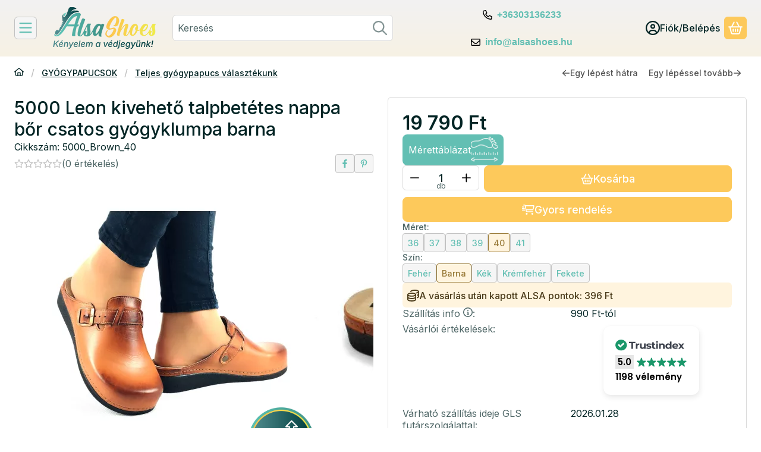

--- FILE ---
content_type: text/html; charset=UTF-8
request_url: https://alsashoes.hu/shop_marketing.php?cikk=5000_Brown_40&type=page&only=cross&change_lang=hu&marketing_type=artdet&ajax_nodesign_element_render=1
body_size: 3362
content:

<script>
	function page_action_cross(cikk,cikk_id,qty) {
        var temp_qty=qty;
        if ($("#db_"+cikk_id).length > 0 ) temp_qty=$("#db_"+cikk_id).val();

		$.ajax({
			type: "GET",
			async: true,
			url: "https://alsashoes.hu/shop_ajax/ajax_cart.php",
			dataType: 'json',
			data: {
				get_ajax:1,
				result_type:"json",
				lang_master:"hu",
				action:"add",
				sku:cikk,
				qty:temp_qty,
				variant_name1:$("#egyeb_nev1_"+cikk_id).val(),
				variant_list1:$("#egyeb_list1_"+cikk_id).val(),
				variant_name2:$("#egyeb_nev2_"+cikk_id).val(),
				variant_list2:$("#egyeb_list2_"+cikk_id).val(),
				variant_name3:$("#egyeb_nev3_"+cikk_id).val(),
				variant_list3:$("#egyeb_list3_"+cikk_id).val()
			},
			success: function(result_cart){
                const temp_product_array = {
                    error: result_cart.error,
                    sku: cikk,
                    master_key: result_cart.master_key,
                    name: result_cart.name,
                    category: result_cart.category,
                    price: result_cart.price,
                    qty: temp_qty,
                    qty_of_items: result_cart.qty_of_items
                };

                for (let i = 1; i <= 3; i++) {
                    temp_product_array[`variant_name${i}`] = $(`#egyeb_nev${i}_${cikk_id}`).val();
                    temp_product_array[`variant_list${i}`] = $(`#egyeb_list${i}_${cikk_id}`).val();
                }

                $(document).trigger("addToCart", temp_product_array);

                gtag("event", "cross_sale_convert", { 'sku':cikk, 'value':result_cart.price*temp_qty});
				if (result_cart.cart_deny==1) {
					eval(result_cart.cart_onclose);
				} else {
                    if (result_cart.cart_success==1) $(document).trigger("addToCartSuccess",temp_product_array);

										$("#page_cross_content #page_pagelist_"+cikk_id).animate({opacity: 0},300,function(){
						$("#page_cross_content #page_pagelist_"+cikk_id).remove();
                        $(document).trigger('removeCrossItem');
						if ($("#page_cross_content .page_pagelist_item").length==0) $("#page_cross_content").remove();
											});
										if (result_cart.overlay!="") {
						$("#overlay_cart_add").html(result_cart.overlay);
						$("#overlay_cart_add").overlay().load();
					}
										if ($("#box_cart_content").length>0) {
						
						$("#box_cart_content").load("https://alsashoes.hu/shop_ajax/ajax_box_cart.php?get_ajax=1&lang_master=hu&unas_design=");
						                            if ($("#box_cart_content2").length > 0) $("#box_cart_content2").load("https://alsashoes.hu/shop_ajax/ajax_box_cart.php?get_ajax=1&lang_master=hu&unas_design=&cart_num=2");
												}
					$.ajax({
						type: "GET",
						async: true,
						url: "https://alsashoes.hu/shop_ajax/ajax_shipping.php",
						dataType: "json",
						data: {
							get_ajax:1,
							shop_id:19628,
							lang_master:"hu"
						},
						success: function(result){
							$(".container_shipping_cost").html(result.cost);
							$(".container_shipping_free").html(result.free);
						}
					});
									}
			}
		});
	}
	</script>
	




        
        
                









                                                                            
        
            
                            





            
            
            
            





            
            
                                                
                        

                


                    
    






    
    



        

    
<div class="carousel-block js-carousel-block carousel-block-cross_page carousel-block--with-nav" id="carousel-block-cross_page" role="region" aria-label="Az alábbi terméket ajánljuk még kiegészítőként">

    
        <div class="main-title__outer">
        <div class="container">
                                <div class="element element-title layout--title_box_with_bg js-element" data-element-name="details_additional_products_elements">
                            <div class="main-title">TEDD TELJESSÉ A VÁLASZTÁSOD</div>
                                                    </div>
        
                    </div>
    </div>
    
                    <div role="list" class="carousel products js-products type--1 card--1" id="list-cross_page"
                 style="--main-img-width:330px;--main-img-height:330px;"
        >
    
                                

                
    <div role="listitem" class="carousel-cell page_pagelist_item product list-1-card-1 js-product page_artlist_sku_UW__unas__ice__unas__100"
             id="page_pagelist_cross_page_UW__unas__ice__unas__100" data-sku="UW-ice-100"
    >
        <div class="product__inner" role="region" aria-label="UW Classic Jégzselé  100ml termék">
                                            		            
                        <div class="product__img-outer">
                                                    <a class="product__img-link product_link_normal" data-sku="UW-ice-100" href="https://alsashoes.hu/UW-Classic-Jegzsele-100ml" tabindex="-1" aria-hidden="true">
    <img width="330" height="330"
         alt="UW Classic Jégzselé  100ml" title="UW Classic Jégzselé  100ml" id="main_image_cross_page_UW__unas__ice__unas__100" loading="lazy" sizes="auto" class="product__img" src="https://alsashoes.hu/img/19628/UW-ice-100/330x330,r/UW-ice-100.webp?time=1743709619"
         srcset="https://alsashoes.hu/img/19628/UW-ice-100/330x330,r/UW-ice-100.webp?time=1743709619 330w,https://alsashoes.hu/img/19628/UW-ice-100/561x561,r/UW-ice-100.webp?time=1743709619 561w"
    >
</a>
                
                                    
                                    
                                                    
        <div class="product__function-btns">
                                <button type="button" class="btn product-function-btn product__btn-tooltip js-product-tooltip-click"
                aria-haspopup="dialog" aria-label="Gyorsnézet" data-sku="UW__unas__ice__unas__100">
                <svg class="icon-set"><use href="#icon-magnifying-glass-plus"></use></svg>
        </button>
            </div>
                    
                                                        		                            </div>
            
                                            		            
            <div class="product__data">                    <div class="product__lc-1">
                                                                                     
                                                                                                                     <h2 class="product__name"><a class="product__name-link product_link_normal" data-sku="UW-ice-100" href="https://alsashoes.hu/UW-Classic-Jegzsele-100ml">UW Classic Jégzselé  100ml</a></h2>
                                                                                                                 
        <div class="product__prices">
        <div class="product__price-base-outer"><span class="product__price-base product-price--base" aria-label="Vételár: 890 Ft"><span class="product__price-base-value"><span class='price-gross-format'><span id='price_net_brutto_cross_page_UW__unas__ice__unas__100' class='price_net_brutto_cross_page_UW__unas__ice__unas__100 price-gross'>890</span><span class='price-currency'> Ft</span></span></span></span>
        </div>
                                        <div class="product__price-unit product-price--unit-price">Egységár: <span class='price-gross-format'><span id='price_unit_brutto_cross_page_UW__unas__ice__unas__100' class='price_unit_brutto_cross_page_UW__unas__ice__unas__100 price-gross'>8,90</span><span class='price-currency'> Ft/ml</span></span><span id='price_unit_div_cross_page_UW__unas__ice__unas__100' style='display:none'>100</span></div>
                        </div>
                                                                                                                                         
<div class="product__main">                                                                    <input name="db_cross_page_UW__unas__ice__unas__100" id="db_cross_page_UW__unas__ice__unas__100" type="hidden" value="1"
                   data-min="1" data-max="999999" data-step="1"
            >
            
                        <div class="product__main-btn-col">
                                                <button class="product-main-btn product__cart-btn btn" onclick="page_action_cross('UW-ice-100','cross_page_UW__unas__ice__unas__100',1);" type="button" data-text="Ezt is kérem" aria-label="Ezt is kérem">
                    <svg class="icon-set"><use href="#icon-basket-shopping"></use></svg>
                </button>
                            </div>
            </div>
                                                                                                                 
                                                                                                                     
                                                                                                                     
                                                                            </div>
                    </div>
        </div>
    </div>
                
    <div role="listitem" class="carousel-cell page_pagelist_item product list-1-card-1 js-product page_artlist_sku_UW__unas__Relax_500"
             id="page_pagelist_cross_page_UW__unas__Relax_500" data-sku="UW-Relax_500"
    >
        <div class="product__inner" role="region" aria-label="  UW Classic Lóbalzsam Relax gél CBD izolátummal és zöldagyaggal 500ml termék">
                                            		            
                        <div class="product__img-outer">
                                                    <a class="product__img-link product_link_normal" data-sku="UW-Relax_500" href="https://alsashoes.hu/UW-Classic-Labbalzsam-Relax-gel-CBD-izolatummal-es" tabindex="-1" aria-hidden="true">
    <img width="330" height="330"
         alt="  UW Classic Lóbalzsam Relax gél CBD izolátummal és zöldagyaggal 500ml" title="  UW Classic Lóbalzsam Relax gél CBD izolátummal és zöldagyaggal 500ml" id="main_image_cross_page_UW__unas__Relax_500" loading="lazy" sizes="auto" class="product__img" src="https://alsashoes.hu/img/19628/UW-Relax_500/330x330,r/UW-Relax_500.webp?time=1743707742"
         srcset="https://alsashoes.hu/img/19628/UW-Relax_500/330x330,r/UW-Relax_500.webp?time=1743707742 330w,https://alsashoes.hu/img/19628/UW-Relax_500/561x561,r/UW-Relax_500.webp?time=1743707742 561w"
    >
</a>
                
                                    
                                    
                                                    
        <div class="product__function-btns">
                                <button type="button" class="btn product-function-btn product__btn-tooltip js-product-tooltip-click"
                aria-haspopup="dialog" aria-label="Gyorsnézet" data-sku="UW__unas__Relax_500">
                <svg class="icon-set"><use href="#icon-magnifying-glass-plus"></use></svg>
        </button>
            </div>
                    
                                                        		                            </div>
            
                                            		            
            <div class="product__data">                    <div class="product__lc-1">
                                                                                     
                                                                                                                     <h2 class="product__name"><a class="product__name-link product_link_normal" data-sku="UW-Relax_500" href="https://alsashoes.hu/UW-Classic-Labbalzsam-Relax-gel-CBD-izolatummal-es">  UW Classic Lóbalzsam Relax gél CBD izolátummal és zöldagyaggal 500ml</a></h2>
                                                                                                                 
        <div class="product__prices">
        <div class="product__price-base-outer"><span class="product__price-base product-price--base" aria-label="Vételár: 1 790 Ft"><span class="product__price-base-value"><span class='price-gross-format'><span id='price_net_brutto_cross_page_UW__unas__Relax_500' class='price_net_brutto_cross_page_UW__unas__Relax_500 price-gross'>1 790</span><span class='price-currency'> Ft</span></span></span></span>
        </div>
                                        <div class="product__price-unit product-price--unit-price">Egységár: <span class='price-gross-format'><span id='price_unit_brutto_cross_page_UW__unas__Relax_500' class='price_unit_brutto_cross_page_UW__unas__Relax_500 price-gross'>3,58</span><span class='price-currency'> Ft/ml</span></span><span id='price_unit_div_cross_page_UW__unas__Relax_500' style='display:none'>500</span></div>
                        </div>
                                                                                                                                         
<div class="product__main">                                                                    <input name="db_cross_page_UW__unas__Relax_500" id="db_cross_page_UW__unas__Relax_500" type="hidden" value="1"
                   data-min="1" data-max="999999" data-step="1"
            >
            
                        <div class="product__main-btn-col">
                                                <button class="product-main-btn product__cart-btn btn" onclick="page_action_cross('UW-Relax_500','cross_page_UW__unas__Relax_500',1);" type="button" data-text="Ezt is kérem" aria-label="Ezt is kérem">
                    <svg class="icon-set"><use href="#icon-basket-shopping"></use></svg>
                </button>
                            </div>
            </div>
                                                                                                                 
                                                                                                                     
                                                                                                                     
                                                                            </div>
                    </div>
        </div>
    </div>
                
    <div role="listitem" class="carousel-cell page_pagelist_item product list-1-card-1 js-product page_artlist_sku_UW__unas__rozmaring__unas__100"
             id="page_pagelist_cross_page_UW__unas__rozmaring__unas__100" data-sku="UW-rozmaring-100"
    >
        <div class="product__inner" role="region" aria-label="UW Classic Rozmaring krém Feketenadálytő kivonattal 100ml termék">
                                            		            
                        <div class="product__img-outer">
                                                    <a class="product__img-link product_link_normal" data-sku="UW-rozmaring-100" href="https://alsashoes.hu/UW-Classic-Rozmaring-krem-Feketenadalyto-kivonatta" tabindex="-1" aria-hidden="true">
    <img width="330" height="330"
         alt="UW Classic Rozmaring krém Feketenadálytő kivonattal 100ml" title="UW Classic Rozmaring krém Feketenadálytő kivonattal 100ml" id="main_image_cross_page_UW__unas__rozmaring__unas__100" loading="lazy" sizes="auto" class="product__img" src="https://alsashoes.hu/img/19628/UW-rozmaring-100/330x330,r/UW-rozmaring-100.webp?time=1743705349"
         srcset="https://alsashoes.hu/img/19628/UW-rozmaring-100/330x330,r/UW-rozmaring-100.webp?time=1743705349 330w,https://alsashoes.hu/img/19628/UW-rozmaring-100/561x561,r/UW-rozmaring-100.webp?time=1743705349 561w"
    >
</a>
                
                                    
                                    
                                                    
        <div class="product__function-btns">
                                <button type="button" class="btn product-function-btn product__btn-tooltip js-product-tooltip-click"
                aria-haspopup="dialog" aria-label="Gyorsnézet" data-sku="UW__unas__rozmaring__unas__100">
                <svg class="icon-set"><use href="#icon-magnifying-glass-plus"></use></svg>
        </button>
            </div>
                    
                                                        		                            </div>
            
                                            		            
            <div class="product__data">                    <div class="product__lc-1">
                                                                                     
                                                                                                                     <h2 class="product__name"><a class="product__name-link product_link_normal" data-sku="UW-rozmaring-100" href="https://alsashoes.hu/UW-Classic-Rozmaring-krem-Feketenadalyto-kivonatta">UW Classic Rozmaring krém Feketenadálytő kivonattal 100ml</a></h2>
                                                                                                                 
        <div class="product__prices">
        <div class="product__price-base-outer"><span class="product__price-base product-price--base" aria-label="Vételár: 990 Ft"><span class="product__price-base-value"><span class='price-gross-format'><span id='price_net_brutto_cross_page_UW__unas__rozmaring__unas__100' class='price_net_brutto_cross_page_UW__unas__rozmaring__unas__100 price-gross'>990</span><span class='price-currency'> Ft</span></span></span></span>
        </div>
                                        <div class="product__price-unit product-price--unit-price">Egységár: <span class='price-gross-format'><span id='price_unit_brutto_cross_page_UW__unas__rozmaring__unas__100' class='price_unit_brutto_cross_page_UW__unas__rozmaring__unas__100 price-gross'>9,90</span><span class='price-currency'> Ft/ml</span></span><span id='price_unit_div_cross_page_UW__unas__rozmaring__unas__100' style='display:none'>100</span></div>
                        </div>
                                                                                                                                         
<div class="product__main">                                                                    <input name="db_cross_page_UW__unas__rozmaring__unas__100" id="db_cross_page_UW__unas__rozmaring__unas__100" type="hidden" value="1"
                   data-min="1" data-max="999999" data-step="1"
            >
            
                        <div class="product__main-btn-col">
                                                <button class="product-main-btn product__cart-btn btn" onclick="page_action_cross('UW-rozmaring-100','cross_page_UW__unas__rozmaring__unas__100',1);" type="button" data-text="Ezt is kérem" aria-label="Ezt is kérem">
                    <svg class="icon-set"><use href="#icon-basket-shopping"></use></svg>
                </button>
                            </div>
            </div>
                                                                                                                 
                                                                                                                     
                                                                                                                     
                                                                            </div>
                    </div>
        </div>
    </div>
        
        
            </div>
        
        <div class="carousel__nav">
        <button type="button" class="carousel__prev-btn carousel__prev-next-btn btn btn-clear" aria-label="előző"><svg class="icon-set"><use href="#icon-arrow-left"></use></svg></button>
        <div class="carousel__progress progress" role="progressbar" aria-hidden="true" aria-valuenow="0" aria-valuemin="0" aria-valuemax="100" aria-label="Előrehaladás">
            <div class="carousel__progress-bar progress-bar"></div>
            <div class="carousel__progression visually-hidden" aria-live="polite">
                Előrehaladás:<span class="carousel__progress-percent">0</span>%
            </div>
        </div>
        <button type="button" class="carousel__next-btn carousel__prev-next-btn btn btn-clear" aria-label="következő"><svg class="icon-set"><use href="#icon-arrow-right"></use></svg></button>
    </div>
        <script>
        function cross_page_init_functions() {
            if (typeof initTippy === 'function') {
                initTippy("carousel-block-cross_page");
            } else {
                document.addEventListener('initTippyReady', function tippyListener() {
                    initTippy("carousel-block-cross_page");
                    document.removeEventListener('initTippyReady', tippyListener);
                });
            }

                        var carousel_cross_page = document.getElementById("carousel-block-cross_page");

            if (typeof carouselObserver === 'object') {
                carouselObserver.observe(carousel_cross_page);
            } else {
                document.addEventListener('carouselObserverReady', function carouselObserverListener() {
                    carouselObserver.observe(carousel_cross_page);
                    document.removeEventListener('carouselObserverReady', carouselObserverListener);
                });
            }
            
                            
                
                                function carouselHandler() {
                    const instance = carouselParams.get(carousel_cross_page);
                    if (instance) instance.reinitialize();
                }
                document.removeEventListener("removeCrossItem", carouselHandler);
                document.addEventListener("removeCrossItem", carouselHandler);
                                    }

                cross_page_init_functions();
            </script>
</div>
                        
            
    <script>
<!--
$(document).ready(function(){
	select_base_price("cross_page_UW__unas__ice__unas__100",0);
	
	select_base_price("cross_page_UW__unas__Relax_500",0);
	
	select_base_price("cross_page_UW__unas__rozmaring__unas__100",0);
	
});
// -->
</script>


    
        <script>gtag("event", "cross_sale_show", { });</script>

--- FILE ---
content_type: text/html
request_url: https://cdn.trustindex.io/widgets/62/62643914344551299b266527696/content.html
body_size: 418
content:
<div class=" ti-widget ti-no-profile-img " data-layout-id="56" data-layout-category="badge" data-set-id="drop-shadow" data-pid="62643914344551299b266527696" data-language="hu" data-close-locale="Bezárás" data-rich-snippet="2284ef92986g656f" data-css-version="2" data-size="1" > <div class="ti-widget-container"> <div class="ti-header ti-header-grid source-all" > <div class="ti-fade-container"> <div class="ti-large-logo"> <div class="ti-v-center"> <img class="ti-logo-fb" src="https://cdn.trustindex.io/assets/platform/Trustindex/logo.svg" loading="lazy" alt="Trustindex" width="150" height="25" data-no-logo-styles=&quot;1&quot; /> </div> </div> <span class="ti-stars"> <span class="ti-rating">5.0</span> <img class="ti-star f" src="https://cdn.trustindex.io/assets/platform/Trustindex/star/f.svg" alt="Trustindex" width="17" height="17" loading="lazy" /><img class="ti-star f" src="https://cdn.trustindex.io/assets/platform/Trustindex/star/f.svg" alt="Trustindex" width="17" height="17" loading="lazy" /><img class="ti-star f" src="https://cdn.trustindex.io/assets/platform/Trustindex/star/f.svg" alt="Trustindex" width="17" height="17" loading="lazy" /><img class="ti-star f" src="https://cdn.trustindex.io/assets/platform/Trustindex/star/f.svg" alt="Trustindex" width="17" height="17" loading="lazy" /><img class="ti-star f" src="https://cdn.trustindex.io/assets/platform/Trustindex/star/f.svg" alt="Trustindex" width="17" height="17" loading="lazy" /> </span> <div class="ti-text"> <span class="nowrap"><strong>1198 vélemény</strong></span> </div> </div> </div> </div> </div> <style class="scss-content">.ti-widget[data-layout-id='56'][data-set-id='drop-shadow'][data-pid='62643914344551299b266527696'] .ti-review-item>.ti-inner,.ti-widget[data-layout-id='56'][data-set-id='drop-shadow'][data-pid='62643914344551299b266527696'] .ti-load-more-reviews-container .ti-load-more-reviews-button{box-shadow:1px 4px 10px 0px rgba(0, 0, 0, 0.09), 0px 0px 2px 0px rgba(0, 0, 0, 0.05)}.ti-widget[data-layout-id='56'][data-set-id='drop-shadow'][data-pid='62643914344551299b266527696']>.ti-widget-container>.ti-header,.ti-widget[data-layout-id='56'][data-set-id='drop-shadow'][data-pid='62643914344551299b266527696']>.ti-widget-container>.ti-footer{box-shadow:1px 4px 10px 0px rgba(0, 0, 0, 0.09), 0px 0px 2px 0px rgba(0, 0, 0, 0.05)}</style>